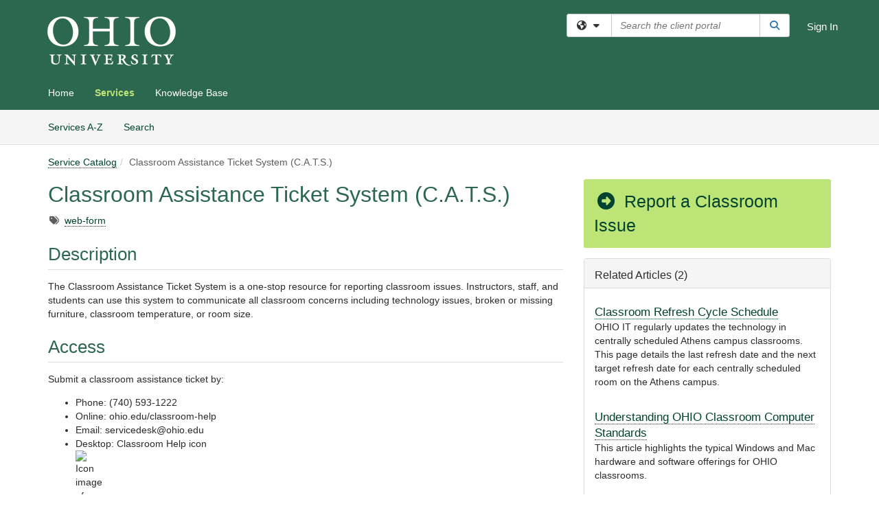

--- FILE ---
content_type: text/html; charset=utf-8
request_url: https://help.ohio.edu/TDClient/30/Portal/Requests/ServiceDet?ID=218
body_size: 23703
content:

<!DOCTYPE html>

<html lang="en" xmlns="http://www.w3.org/1999/xhtml">
<head><meta name="viewport" content="width=device-width, initial-scale=1.0" /><!-- Google Tag Manager -->
<script>(function(w,d,s,l,i){w[l]=w[l]||[];w[l].push({'gtm.start':
new Date().getTime(),event:'gtm.js'});var f=d.getElementsByTagName(s)[0],
j=d.createElement(s),dl=l!='dataLayer'?'&l='+l:'';j.async=true;j.src=
'https://www.googletagmanager.com/gtm.js?id='+i+dl;f.parentNode.insertBefore(j,f);
})(window,document,'script','dataLayer','GTM-WR9V5K73');</script>
<!-- End Google Tag Manager --><script>
  window.TdxGtmContext = {"User":{"Id":0,"UID":"00000000-0000-0000-0000-000000000000","UserName":"","FullName":"Public User","AlertEmail":"publicuser@noreply.com","Role":"Experience User","HasTDNext":false,"StandardApplicationNames":null,"TicketApplicationNames":[],"AssetApplicationNames":[],"ClientPortalApplicationNames":[],"Type":"Technician","Analytics":{"Title":null,"Organization":null}},"Partition":{"Id":72,"Name":"Ohio University Production"},"BillableEntity":{"Id":2,"Name":"Ohio University","SalesForceIdentifier":"0013600000EM4hsAAD","GWMIID":"6962a2ef-dd4c-4a50-8330-ab68d4f2ca9a"},"Environment":{"ShortName":"PRD"}};
</script><script src="/TDPortal/Content/Scripts/jquery/2.2.4/jquery.min.js?v=20260120201726"></script><script src="/TDPortal/Content/Scripts/jquery-migrate/1.4.1/jquery-migrate.min.js?v=20260120201726"></script><script src="/TDPortal/Content/Scripts/jquery-ui/1.13.2/jquery-ui-1.13.2.custom.timepicker.min.js?v=20260120202054"></script><link href="/TDPortal/Content/Styles/jquery-ui/1.13.2/jquery-ui.compiled.min.css?v=20260120202056" rel="stylesheet" type="text/css"  /><link href="/TDPortal/Content/bootstrap/3.4.1/dist/css/bootstrap.min.css?v=20260120201726" rel="stylesheet" type="text/css" id="lnkBootstrapCSS" /><script src="/TDPortal/Content/bootstrap/3.4.1/dist/js/bootstrap.min.js?v=20260120201726"></script><link href="/TDPortal/Content/FontAwesome/css/fontawesome.min.css?v=20260120201724" rel="stylesheet" type="text/css" id="lnkFontAwesome" /><link href="/TDPortal/Content/FontAwesome/css/solid.css?v=20260120201724" rel="stylesheet" type="text/css"  /><link href="/TDPortal/Content/FontAwesome/css/regular.css?v=20260120201724" rel="stylesheet" type="text/css"  /><link href="/TDPortal/Content/FontAwesome/css/brands.css?v=20260120201724" rel="stylesheet" type="text/css"  /><link href="/TDPortal/Content/FontAwesome/css/v4-shims.css?v=20260120201724" rel="stylesheet" type="text/css"  /><link href="/TDClient/Styles/bootstrap_custom.min.css?v=20260120202054" rel="stylesheet" type="text/css"  /><link href="/TDClient/Styles/TDStyles.min.css?v=20260120202056" rel="stylesheet" type="text/css"  /><link href="https://help.ohio.edu/TDPortal/BE/Style/2/TDClient/30?v=20241105204210" rel="stylesheet" type="text/css" /><script src="/TDPortal/Content/Scripts/tdx/dist/TDJSFramework.compiled.min.js?v=20260120202054"></script><script src="/TDPortal/Content/Scripts/tdx/dist/modalFocusTrap.min.js?v=20260120202052"></script><script src="/TDPortal/Content/Scripts/underscore/1.12.1/underscore-min.js?v=20260120201726"></script>
<script src="/TDClient/Scripts/clientOS.min.js?v=20260120202046"></script>
<script src="/TDClient/Scripts/collapseMe.min.js?v=20260120202046"></script>
<script src="/TDClient/Scripts/tdsearchfilter.min.js?v=20260120202046"></script>
<script src="/TDClient/Scripts/SiteSearch.min.js?v=20260120202046"></script>
<script src="/TDPortal/Content/Scripts/tdx/dist/elasticsearchAutocomplete.min.js?v=20260120202052"></script>
<link id="ctl00_ctl00_lnkFavicon" rel="icon" href="https://help.ohio.edu/TDPortal/BE/Icon/2/30?v=20241105204210" />

    
    <script async src="//www.googletagmanager.com/gtag/js?id=G-JR43SKW92E"></script>
    <script>

      $(function () {

        window.dataLayer = window.dataLayer || [];
        function gtag() { dataLayer.push(arguments); }
        gtag('js', new Date());
        // Be sure to set the proper cookie domain to the customer's full subdomain when sending the pageview hit.
        gtag('config', 'G-JR43SKW92E', { 'cookie_domain': 'help.ohio.edu' });

        });

    </script>

  

  <script>

      $(function () {
        var masterUi = MasterUI({
          isPostback: false,
          baseUrl: '/TDClient/',
          isTdGoogleAnalyticsEnabled: true,
          isAuthenticated: false
          });

        $('#collapseMe').collapseMe({
          toggleVisibilitySelector: '.navbar-toggle'
        });

        TeamDynamix.addRequiredFieldHelp();
      });

      // The sub-nav menu uses padding-top to position itself below the header bar and main navigation sections. When the
      // window is resized, there is a chance that the content of these header or nav sections wraps, causing the height
      // to change, potentially covering the sub-nav menu, which is obviously a big usability problem. This function
      // listens for when the window size or orientation is changing (and also when the window first loads), and adjusts
      // the padding so that the sub-nav menu appears in the correct location.
      $(window).bind('load ready resize orientationchange', function () {
        var headerHeight = $('#divMstrHeader').height();
        $('#navShim').css({
          "padding-top": headerHeight
        });

        $('#content').css({
          "padding-top": headerHeight,
          "margin-top": headerHeight * -1
        });
      });
  </script>

  
  

  

  <script src="/TDPortal/Content/select2/v3/select2.min.js?v=20260120203406"></script><link href="/TDPortal/Content/select2/v3/select2.compiled.min.css?v=20260120203406" rel="stylesheet" type="text/css" id="lnkSelect2" />
  <script src="/TDClient/Scripts/Share.min.js?v=20260120201722"></script>
<script src="/TDClient/Scripts/attachmentHandler.min.js?v=20260120202054"></script>


  <script>

    function ToggleFavorite() {
      __doPostBack('ctl00$ctl00$cpContent$cpContent$btnToggleFavorite', '');
    }

    function shareService() {
      if ($('#ctl00_ctl00_cpContent_cpContent_shareRecipients').val().trim() === "") {
        alert('You must first enter a valid email.');
        $('#btnShare').progressButton('reset');
      }
      else {
        __doPostBack('ctl00$ctl00$cpContent$cpContent$btnSendShare', '');
      }
    }

    function closeShareModal() {
      $('#divShareModal').modal('hide');
      $('#btnShare').progressButton('reset');
    }

    function showHideCommentInput(show) {
      var commentEditor = CKEDITOR.instances['ctl00_ctl00_cpContent_cpContent_txtComments_txtEditor_txtBody'];

      if (show) {
        $('#ctl00_ctl00_cpContent_cpContent_btnSaveComment').progressButton().progressButton('reset');
        $('#divComment').show();
        commentEditor.focus();
        $("#luFeedCommentNotification").select2("val", null, true);
        $('#btnComment').hide();
      } else {
        $('#divComment').hide();
        commentEditor.setData('');
        $("#luFeedCommentNotification").select2("val", null, true);
        $('#btnComment').show();
      }
    }

    $(function () {

      var attachmentHandler = new TeamDynamix.AttachmentHandler({
        containerSelector: '.js-service-attachments',
        resultLabelSelector: '#ctl00_ctl00_cpContent_cpContent_lblResults_lblResults-label',
        baseControllerUrl: '/TDClient/30/Portal/Shared/Attachments',
        antiForgeryToken: 'LoqWx1d2TN4GzHIAEbDeaYCnjh-U5ffSSarlZ5RpNlwyVV8Bj3tTVsXzbrQtMRFOOs9oCBigSbWcgWsUXjIiRgIyHc41:nWI-QGFIkPEV9NQdVfC2G7jZe4fEb-Ggv4hWVTtGZuxwq3NJaYZ707OqwHgNU6WgSC_EhFH0we9uvcZvXC0MrYADDOw1',
        itemId: 218,
        componentId: 47,
        feedId: 'serviceFeed'
      });

      $('#btnShare').on('click', function () {
        shareService();
      });

      // Don't try and update the table styles if the user wanted to opt out.
      $('#ctl00_ctl00_cpContent_cpContent_divDescription table:not(.SkipTableFixup)').each(function (table) {
        var padding = $(this).attr('cellpadding');
        var spacing = $(this).attr('cellspacing');

        $(this).css("border-collapse", "separate");

        if (spacing) {
          $(this).css("border-spacing", spacing + "px");
        }

        $(this).find('td').each(function (cell) { $(this).css('padding', padding + 'px') });
      });

      

    });

    

  </script>



<meta property="og:title" content="Classroom Assistance Ticket System (C.A.T.S.)" />
<meta property="og:type" content="article" />
<meta property="og:url" content="https://help.ohio.edu/TDClient/30/Portal/Requests/ServiceDet?ID=218" />
<meta property="og:image" content="https://help.ohio.edu/TDPortal/BE/Logo/2/30" />
<meta property="og:description" content="Service for creating classroom support tickets" />
  <meta property="og:site_name" content="Ohio University - Services" />
    <meta property="article:tag" content="web-form" /><title>
	Service - Classroom Assistance Ticket...
</title></head>
<body>
<!-- Google Tag Manager (noscript) -->
<noscript><iframe src="https://www.googletagmanager.com/ns.html?id=GTM-WR9V5K73"
height="0" width="0" style="display:none;visibility:hidden"></iframe></noscript>
<!-- End Google Tag Manager (noscript) -->
<form method="post" action="/TDClient/30/Portal/Requests/ServiceDet?ID=218" onsubmit="javascript:return WebForm_OnSubmit();" id="aspnetForm">
<div class="aspNetHidden">
<input type="hidden" name="__EVENTTARGET" id="__EVENTTARGET" value="" />
<input type="hidden" name="__EVENTARGUMENT" id="__EVENTARGUMENT" value="" />
<input type="hidden" name="__VIEWSTATE" id="__VIEWSTATE" value="WJ7aML9a1b0b5y8CMPG4oztozBAftUJatAblAW1Wd95oZN4N3OJr1geepXZfVeF+Mib2+mpNI70bKhDCG76E1yutY1eusB8cdcIQKvAPcq0X5QAvXnbThmpF0eBhxI1J8J2o7OslNbdeT/Q9pCDXFqMcDIRbfD2hhkV5w1FZsv6v3XYvJE2NeP0LHi3xASP4YIfg/rsH9DYwoWAzxWPqQScy1s9DLXiWFXnhCUQdKNBYbIEwP8ZC+44MA+/I0hm2tDaA2xcKD9FjVeGkP/Ylyrr9K1Y9YP256VN7lTzTob515yGZ96U8f/[base64]/yM5FuqR0QXBdjRp2QlGJeVMNjs7/PIqtiRxkz6H6aPGbCumSzRwff2hMEzjKZ5QniToesJXBXbBJw8PKdPT72XqTp4OG361R+NYNno8dpOK6F/li00D2hCDzho4nnAqmh4PpXSJKLgoRxDoBm9vEpi5l5HYo+ZPkPVH6t/Y5J3B7jV8PUjprZMUF0jntbt9XluG4+yYA1tYT/WAUvx1iNw7WCtuVO5Hg0FFEMn+YAOb0FoUW/Ca0oXfQmh7U7o8r46V95xFuIyMDlb02DPxfByWICWVWgTrsNUV4fvVhp0gnOZoA3XjWVNeo1FFofrZo9twDYrYXbcVKAWQAJ3ZFmnE0pMAsnICMvSNEJETQFaP60uhED6kHMzEDnheeTEmprX30Px5KZ/navimp/8oq1xZ/myQNuppjJtIWf3yw4FBAzBTF/+7JwY7cuTEIsT1ejZUgN5qihQaKDoD7jXkBap1i2Qd89kv8B/+BxaGlzDL0VcSO4Cg+ft0i45g4vgJHAdqLVHFjKij857XgWaZaRo8jwGa4phWnQIqCIOOBWZytADW/kJpkutEXEXm8CDTRRpAb8ef+Fw3R7aX9HKXZ2UIYQ8p9qBYAlZnnWnqf4Xg8IAWvFsxi8WvXfhxENs8CZsa3fSUPQK1AZAHogSb8jDLueWqc9jgx74B7Jhf3cezIElVx2jqkdz7z0sOS1mOvOQnS0B6jhVJ8xcAeKAc3Cose3kdI6XHq23X2rfQyCf/9C/8c/hg7nyUHVd53S74fnDykHjweForvkcuCqmXWSag6PxDTCTu4VAr91LCaDMnsViEC2KrHkaohICzo5RWyN3y/spSEDczrWu/2tzq473VFAgoyrsgi51VUa3f2utgSIIZO/ih/ouPxjjhckBi2RkbmhVedqgw/Itcp4HCeknZTzlo3mdc2wqD1nznnFSX69rJtrFcBeqs12hIG2T3eGoNwS+hkV9uJX7ap21A92Czct57pg1NrTBqa8oh9JZl+KiucxoHC6RaR95j11gTJv66YefXIdIjX7+Rj2RPeQWH38uxLF5r4bC8qZSUHNqMKuG+QxD8X+O66h27/yekt2HqDDGb6oib3cf0cUtUKppWPhxM40nGAEI7A04lxXXKh3B7moxP9RbB16KuvzIwUmHmL37uOF7d7SdSVoAFfdNDtJgU6BQKnJeTsxO3kYr/8g48TkMD9MGvSMd01CZtgn4qIwmF7xue7rMyISC6179zQM/XXo/[base64]/VzSL7mH7vahdziAFmxTS3NWW9Vx2pRbKLo4v1RTGUzSt3sS7rHKQrGgcLa1bGzBqJiYKAy7UCu5f/2o2RRtytkwIeLXWMvdhF0BaGQqEJyfGt6LL1mhOobcVUzE1QY2SowPI+xmYcDVq1uUyVaRe0flkjyYJt6vYNIiKwsvTEF/lL9rvE4Ezl4GqGP1rBWzH0oUfMcfWCyLd3/vP2qMNae39yiah/uZ/dt7TJ2tK6v31Mu/xJI7f1ARII8qH+llhFwxYDt3+gcGP/a/z9093+EM2mzKOwcgCApSWubWcp7zOx9bUEJJ/+jiXCpjDyTgljrLrvQ/CLR+wyY3FysXtCJbbk3ByMtO6HTV0ovVDdLZIsADvuqv14qNVuUg1f4WwZYXLl4AQbTXrkpdnMR1KzGCKe539KXDRy/Tj0Anwi8TXt6d0fTHNf2i345O0Aafml51WuKRozfu16n8ms4axa4+Mzbe6mB7IArQFkYHb0c9q+dnSGNGas88PFlPujS4DlInWL3Mp7ojMNNhHEkdKT+emcv2bpCoglHy9pbasDmDLpBHWu2he4rKtATr4Mum/[base64]/nT1BauJLP6sewiiPwN9FThdFiw3W/yj4Ykn2ljabOLwaaEU4qDVjUsp4A0KXI3Z70hx/Z/7c3hx1Evi7hrWUnnWIcXrDYnKhyH5wEWjeR6jz9EJuRY+tvp07gRJQltFSus/EjyrLMy2z0h3jaieXBOFm22cOknONpPNtJhxm+AfElNJs9sJ0njk739biRFY7FzVnJV9L1fqCZGckSRI1ogu4Y+7sfyTJwziszSQu2gRkxVL0hOkYL5OPAcAJdZ/qy4M0EOjzlviSJfcxs4AjqdhGC6y52yd/s1jAkEZO0b8ht48DtCgwBhWOg8Cbma87sfeZlI6Y3SDe/0sBP/LhRfGzYlgIwanrGeuO7ZERMN3KllASrFnY95ROrr9lvWgppKtd2NFKIEapjdCgA/HWiWU4zhI9+fM1VKb2cU1pT7c82yj905c2vtq6Dj50n9oamIzAE1dW8XtWp2qAXOdL3DATlZ9x5o/bAXJN57TqZU+m/oXoPdKRwws7qxsoWJsstcK0nJ0UCKZOx72siGzmhT5o/Lt029qHXLScHAV8Z5rN00SiTmF0+DWJ8AtikucMGiaG2tRCEwv8ldqchyNzdhFDcRPRVuV5eeJQI9sYm9mHEwwqlPXMWqjEnssKze84YVr8TUkufE5haWHL10+jB9KgP8QlpAfjCcG1x/iplYVQILSR7BEYq4izLc5lIlP7ggOojVQqVAOCZH/JcLKggGv+49V5fEmFx0A/t3eLW/[base64]/LY/WD9P5BhUrlJ6Q5iYhFc9pRqlszbHU477N49LzpVEecy1jUv0ohPDb8ZKPH+SPT6Iud1mazUAd603DYRNsu5SsF5ulSWcZMF1ueGtRD7IOziozS8fjqb7sWQlYZvwSGBHPXsqNr3caF9BSXdJyDaJVt8QummFm0kwBBzDRfz119t5nu8rQqoE/SZgFs0uPl0jFpk+XzdZxL2oVYQ9mO3WiFpKkKN6brEf9GAuEOLZVfAkBsBti7rqdJfqJd/N5D/dvWaAgX8QiyRh3qSrp4OMVm7nVsE78Ej4wncLHAiFWYrBOydAplNYSRxHs2oP2YD8+tCLvwsqCmRBR+viit8ShQMm80MQCir1PuAu1aJ7z0SE/xSTfr+/gdEyAL8hAF5KTkPfuDD98q721IJR4kT4z3qj3/un51CJNVoDeCu1SkW2WEZwDG3gCTdtI3/jwGDPiTiBBSq4/H3BBhhUEfxchvJ5PavKKe+WTfVFVfzT35cWbFrIADIv6qXpo+4PLgr7dqG0qcPFXC8u1PbQ8AicT758YrWsar+GFNaGLqtDI43N1/TSDMCp8e+5U7n+eklRM8ByvF7sdDdjhNCrFY0gn9L0xS7G3WB+8bm8+xW/[base64]/X2fVprmOLBTcuLaOSL10jSRdEDht4nSPTbyZlcO/al8o8EQe6CQcciSyDkR+utcsIzuKBWmpR4Y/LYMK5AaX/+lHvL8wL4xiD38OvFEXJLEdz6qBQXIO0I1nZVRfx1uBXqNOx64QiSg+JYocJbidzrV9a8WBvFf0jhxYRQJZ+/XAZCQ+GQINivYoAAotYAsFtR/hMeF/RAvi/[base64]/xr+q0LBiJYRgUpaMxgDntPWL+azpv+a+IrD5Y0YagJkgeBfsccqXRRZ5qgY0phHqhNUzWbh4vldBy3sLlcMHYpDXk0yxVRlapyZtdW9IbQyvguDtC0vYlA26uey7WEskoKSDWBBMaod/L5IkxcsO51PawVM48mimj/7w/nWNIguMEuhzC1o/TrqkTKamaV00OGPB6InDFfb4jVVMZQEf8IxE/WrberfoOfn/KXpH5RgIqltKFQU00yMPfz+IoRVk7kE9CCc77GsKz0q/V1CcMfcxP0xH6llRarxUqN3RxcYabq+SA4cgfEnJGOQzJSmnb6vwN5mDHEkR4glVzJSyXu0sIpcaILCMMQDh0502s/aCFseuR+ZSK2NTh6RR01TBAgqiny5V1mJl0zl4knLWQI9qP9BYDghuVSKVmhuZUWV8NL8ltc4tXouXHzsJWjBB30WIfAxUwP2/ej6pwf3H2BF5fGqn+Qi5A1UUQOZYUrELiZdQJpWjpGS2lCvf/[base64]/EHHAiT2o6XnFaWeQ/[base64]/+tWd4904sUXBiI9kw/ou66WfkbKrZMOxBslASCGmBx5TtX07GMHLf3JSDEYHy7B179tx+e3exq8FGvR/t11hIR64Bx+YCh9/BtPAl53xSvF5mqgVO/m9WyqV4OumXJJ5xVz06D/[base64]/QIXvYrTLGyKHIhRkqn3/F6jeHyi2o9sfYqoa6BcrkPmNbj0PV40QT61BP1X9xmuTF6ECrwLrmWyMjaKVuGURTufQzlIfLIZxjxZFfRm1hm88g833u48GXh/4Yqv7tSuU5ETeqq5iXrjjp6HRtDY8fJhzfq51qXE2thYCnKnGOO2EUl+ip/StITvCcvQPSQFg/suE8bHH0gPRoloQpNB2lQdd87DX8bDeyWSVZ8+MHqtjNtF2UhlbsM6VtvzRjnd1hZwAaWSxKeE7b9mnG7FuEDKqlBxiioyZeME6USbhvpugDa/M4aGWdqNbQEx6j6XgqnjOSDpa8e2XY6vIjgRaMZM1i+AHh0AJ/z7xldA7ZCVdQf4hF8ieKqdLEupg+NNsjCbw7OgBNfVHoc64g5QeWV1rt1Hj8wtHZdydfB/AGde4dQTFB9pvSYoGJPBjtobPMIMrnjQQ42ACtDYQr0SyzePO6ZNnFDj2ZbO10XvUf0HUH9JcsO/anPeJWsmEv8r14A5YnwdBOA51tvydPfg5gCc6bCNzLJF3vcvYzZrE6Gmy9UZ3xXF+HzLuO6L78MsFGIyxPYIo2Wo0iJ6NncqxYH+HVAyWE1KafVEsGhOkCLcrdXwtlAFmlF5w2/LKXfn5MpHjgfHmKpaAD0V2eQ==" />
</div>

<script type="text/javascript">
//<![CDATA[
var theForm = document.forms['aspnetForm'];
if (!theForm) {
    theForm = document.aspnetForm;
}
function __doPostBack(eventTarget, eventArgument) {
    if (!theForm.onsubmit || (theForm.onsubmit() != false)) {
        theForm.__EVENTTARGET.value = eventTarget;
        theForm.__EVENTARGUMENT.value = eventArgument;
        theForm.submit();
    }
}
//]]>
</script>


<script src="/TDClient/WebResource.axd?d=pynGkmcFUV13He1Qd6_TZMSMQxVWLi4fik2rw1_u_hZsCNzwv5c621ov6_ZX_wzTt5vh-g2&amp;t=638901392248157332" type="text/javascript"></script>


<script src="/TDClient/ScriptResource.axd?d=nv7asgRUU0tRmHNR2D6t1NXOAgTb3J37FC1L2PfbYYFmSPm-ANa7n6FP0x7BAsbHeL4jfY3ptd1q7zKKVI7DbuXZcwEoKOwj9WxCI1VrQlbWE1Trg1t1GmJDN43kQMJsB7X8tw2&amp;t=ffffffff93d1c106" type="text/javascript"></script>
<script src="/TDClient/ScriptResource.axd?d=NJmAwtEo3Ipnlaxl6CMhvmVxW3-Ljsg_2Hna32smxrg-6ogyYAN3UTPsJQ8m1uwzn_kuf2Wpne6NSFmYui3h0wCQhJN3ZUiLTNkvhiIgZpq74-lKmofUPQGJ8own8RI2_mwAcmvlSj2WBnqwm5Wj4cyNvv81&amp;t=5c0e0825" type="text/javascript"></script>
<script src="/TDClient/ScriptResource.axd?d=dwY9oWetJoJoVpgL6Zq8OLdGoo5BVWQ_Eo60QZTEhEcHeiVfwgY9tLCgzdZ5TRwvrwYEnOvujbNccOVLUfWtUg4HivSIsewg6JABxkBGEqVVV64eiRyCAsPDqh6tUioISUQKB74sWMO4Er2mHrWEIWs_sBM1&amp;t=5c0e0825" type="text/javascript"></script>
<script src="/TDClient/WebResource.axd?d=xtfVMqdF1exC2MBVkOJwMveStDR5kg3dbZWgIXMXZmB1xXom6CcIrWFgHa7jsp4qJuFW2L5XShudyzlBsIO3JhCfiU5HmL2BDz__mCv9dznmBlEMS7LvcYg6wTdPTrAXIXI2CvtjwlnpZd-j4Zpsx2wG_uA1&amp;t=639045194120000000" type="text/javascript"></script>
<script src="/TDClient/WebResource.axd?d=sp7vCoAo-SSYfpsQ1sYBBeEDnwCGxDYEwZCM0ler88yoVZIPDXMk1C3XF2L2L0xrbB8Rvhli51TswRlmPIOCZgaY58lKhPr-Pv1jTFJ1oUAu7x6RDtNFZUxbtxs3KYQGLK6FpPD5bKuB0e0NmS9HkAqRVks1&amp;t=639045194120000000" type="text/javascript"></script>
<script src="/TDClient/WebResource.axd?d=icMURy63hv40LPPfq4rTvmm-RfB_YkC6rEEF_2QOO68q3TseXYNBetRKKgBXJ8mn2e8UIgCPiV23HaQUZbjySMHqSgmYZgLcYltBqwD2_EK8aQ08zBuqc3ZBVZITQrbtn6w46dRxFLibMIQg0Aho73rn8Rpxrzg5YMG_JR0UOrUR0wlZ0&amp;t=639045194120000000" type="text/javascript"></script>
<script src="/TDClient/WebResource.axd?d=1HpFfNpwNihNfEP1lyJHvdPVqbv8KRoFH4-_ZORUgPOP-bqmmtIJRvFQc7828Vf59O_-fdBXcnwdv-hYp5RptPuHmMR0kGQM0_3rS4Z7sKfC7jy9Cc_8fyfcUWa8psszacEQlAXHPXmNwyRymbGSywEmhrE1&amp;t=639045194120000000" type="text/javascript"></script>
<script type="text/javascript">
//<![CDATA[
function WebForm_OnSubmit() {
CKEditor_TextBoxEncode('ctl00_ctl00_cpContent_cpContent_shareBody_txtBody', 0); if (typeof(ValidatorOnSubmit) == "function" && ValidatorOnSubmit() == false) return false;
return true;
}
//]]>
</script>

<div class="aspNetHidden">

	<input type="hidden" name="__VIEWSTATEGENERATOR" id="__VIEWSTATEGENERATOR" value="E24F3D79" />
	<input type="hidden" name="__EVENTVALIDATION" id="__EVENTVALIDATION" value="RBwPBZ7eswjcWnmD9ri5FfXCYegoDttvlI+ldRdvlrIm+7xbcZn6S1NNhrfu1pDqVL7xbyZYLUikVQKQK1rWQSeCRiopUwNOlAAzWxm7pV+XuI3ArJrlyuRE07GSXY4s5LLy+gJ6fMCdF2EQfhZfGSeew3ukgS5AwbaUidvyF7tYjYv6" />
</div>
<script type="text/javascript">
//<![CDATA[
Sys.WebForms.PageRequestManager._initialize('ctl00$ctl00$smMain', 'aspnetForm', ['tctl00$ctl00$cpContent$cpContent$UpdatePanel2','','tctl00$ctl00$cpContent$cpContent$upShare','','tctl00$ctl00$cpContent$cpContent$lblResults$ctl00',''], ['ctl00$ctl00$cpContent$cpContent$btnToggleFavorite','','ctl00$ctl00$cpContent$cpContent$btnSendShare',''], [], 90, 'ctl00$ctl00');
//]]>
</script>

<div id="ctl00_ctl00_upMain" style="display:none;">
	
    <div id="ctl00_ctl00_pbMain" class="progress-box-container"><div class="progress-box-body"><div class="well shadow"><h2 class="h4 gutter-top-none">Updating...</h2><div class="progress" style="margin-bottom: 0;"><div class="progress-bar progress-bar-striped active" role="progressbar" aria-valuemin="0" aria-valuemax="100" style="width: 100%"></div></div></div></div></div>
  
</div>

<header id="ctl00_ctl00_navHeader" role="banner">

  <div id="divMstrHeader" class="master-header NoPrint" style="background-color: #fff;">

  

  <div class="logo-header-full hidden-xs">

    
    <div class="pull-left">
      <a href="#mainContent" class="sr-only sr-only-focusable">Skip to main content</a>
    </div>


    <div id="ctl00_ctl00_divPageHeader" class="container logo-header clearfix" style="padding: 5px;">

      <div id="divLogo" class="pull-left logo-container">

        <a href="https://www.ohio.edu/"
           target="_blank">
          <img src="/TDPortal/BE/Logo/2/30" alt="Ohio University Home Page" class="js-logo img-responsive" />
          <span class="sr-only">(opens in a new tab)</span>
        </a>

      </div>

      <div class="master-header-right pull-right padding-top padding-bottom">

        

          <div class="pull-left topLevelSearch input-group">
            <div id="SiteSearch-44a0be66a06a4a27a6d6d34fec3755f5" class="gutter-bottom input-group site-search" style="max-width: 400px;">
  <div id="SiteSearch-dropdown-44a0be66a06a4a27a6d6d34fec3755f5" class="input-group-btn">
    <button type="button" id="SiteSearch-filter-44a0be66a06a4a27a6d6d34fec3755f5" class="btn btn-default dropdown-toggle" data-toggle="dropdown"
            aria-haspopup="true" aria-expanded="false" title="Filter your search by category" data-component="all">
      <span class="fa-solid fa-solid fa-earth-americas"></span><span class="fa-solid fa-fw fa-nopad fa-caret-down" aria-hidden="true"></span>
      <span class="sr-only">
        Filter your search by category. Current category:
        <span class="js-current-component">All</span>
      </span>
    </button>
    <ul tabindex="-1" aria-label="Filter your search by category" role="menu" class="dropdown-menu" >
      <li>
        <a role="menuitem" href="javascript:void(0);" data-component-text="All" data-component="all" data-component-icon="fa-solid fa-earth-americas" title="Search all areas">
          <span class="fa-solid fa-fw fa-nopad fa-earth-americas" aria-hidden="true"></span>
          All
        </a>
      </li>

      <li aria-hidden="true" class="divider"></li>

        <li role="presentation">
          <a role="menuitem" href="javascript:void(0);" data-component-text="Knowledge Base" data-component="kb" data-component-icon="fa-lightbulb" title="Search Knowledge Base">
            <span class="fa-regular fa-fw fa-nopad fa-lightbulb" aria-hidden="true"></span>
            Knowledge Base
          </a>
        </li>

        <li role="presentation">
          <a role="menuitem" href="javascript:void(0);" data-component-text="Service Catalog" data-component="sc" data-component-icon="fa-compass" title="Search Service Catalog">
            <span class="fa-solid fa-fw fa-nopad fa-compass" aria-hidden="true"></span>
            Service Catalog
          </a>
        </li>

    </ul>
  </div>

  <label class="sr-only" for="SiteSearch-text-44a0be66a06a4a27a6d6d34fec3755f5">Search the client portal</label>

  <input id="SiteSearch-text-44a0be66a06a4a27a6d6d34fec3755f5" type="text" class="form-control" autocomplete="off" placeholder="Search the client portal" title="To search for items with a specific tag, enter the # symbol followed by the name of the tag.
To search for items using exact match, place double quotes around your text." />

  <span class="input-group-btn">
    <button id="SiteSearch-button-44a0be66a06a4a27a6d6d34fec3755f5" class="btn btn-default" type="button" title="Search">
      <span class="fa-solid fa-fw fa-nopad fa-search blue" aria-hidden="true"></span>
      <span class="sr-only">Search</span>
    </button>
  </span>
</div>

<script>
  $(function() {
    var siteSearch = new TeamDynamix.SiteSearch({
      searchUrl: "/TDClient/30/Portal/Shared/Search",
      autocompleteSearchUrl: '/TDClient/30/Portal/Shared/AutocompleteSearch',
      autocompleteResultsPosition: 'fixed',
      autocompleteResultsZIndex: 1000,
      searchTextBoxSelector: '#SiteSearch-text-44a0be66a06a4a27a6d6d34fec3755f5',
      searchComponentFilterButtonSelector: '#SiteSearch-filter-44a0be66a06a4a27a6d6d34fec3755f5',
      searchButtonSelector: '#SiteSearch-button-44a0be66a06a4a27a6d6d34fec3755f5',
      searchFilterDropdownSelector: '#SiteSearch-dropdown-44a0be66a06a4a27a6d6d34fec3755f5',
      showKnowledgeBaseOption: true,
      showServicesOption: true,
      showForumsOption: false,
      autoFocusSearch: false
    });
  });
</script>
          </div>

        
          <div title="Sign In" class="pull-right gutter-top-sm">
            <a href="/TDClient/30/Portal/Login.aspx?ReturnUrl=%2fTDClient%2f30%2fPortal%2fRequests%2fServiceDet%3fID%3d218">
              Sign In
            </a>
          </div>
        
      </div>

    </div>

  </div>

  <nav id="ctl00_ctl00_mainNav" class="navbar navbar-default themed tdbar" aria-label="Primary">
    <div id="navContainer" class="container">

      <div class="navbar-header">
        <button type="button" class="pull-left navbar-toggle collapsed themed tdbar-button-anchored tdbar-toggle gutter-left" data-toggle="collapse" data-target=".navbar-collapse">
          <span class="tdbar-button-anchored icon-bar"></span>
          <span class="tdbar-button-anchored icon-bar"></span>
          <span class="tdbar-button-anchored icon-bar"></span>
          <span class="sr-only">Show Applications Menu</span>
        </button>
        <a class="navbar-brand hidden-sm hidden-md hidden-lg themed tdbar-button-anchored truncate-be" href="#">

          Client Portal
        </a>
      </div>

      <div id="td-navbar-collapse" class="collapse navbar-collapse">

        <ul class="nav navbar-nav nav-collapsing" id="collapseMe">

          
            <li class="themed tdbar-button-anchored hidden-sm hidden-md hidden-lg">
              <a href="/TDClient/30/Portal/Login.aspx?ReturnUrl=%2fTDClient%2f30%2fPortal%2fRequests%2fServiceDet%3fID%3d218">Sign In</a>
            </li>
          
            <li id="divSearch" class="themed tdbar-button-anchored hidden-sm hidden-md hidden-lg">
              <a href="/TDClient/30/Portal/Shared/Search" title="search">Search</a>
            </li>
          
              <li id="divDesktop8eddde4f-fb2c-44a5-bb26-6866b2450167" class="themed tdbar-button-anchored">
                <a href="/TDClient/30/Portal/Home/">Home</a>
              </li>
            

          
            <li id="divTDRequests" class="themed tdbar-button-anchored sr-focusable">
              <a href="/TDClient/30/Portal/Requests/ServiceCatalog">Services</a>
            </li>
          
            <li id="divTDKnowledgeBase" class="themed tdbar-button-anchored sr-focusable">
              <a href="/TDClient/30/Portal/KB/">Knowledge Base</a>
            </li>
          

          <li class="themed tdbar-button-anchored hidden-xs more-items-button" id="moreMenu">
            <a data-toggle="dropdown" title="More Applications" href="javascript:;">
              <span class="sr-only">More Applications</span>
              <span class="fa-solid fa-ellipsis-h" aria-hidden="true"></span>
            </a>
            <ul class="dropdown-menu dropdown-menu-right themed tdbar" id="collapsed"></ul>
          </li>

        </ul>
      </div>

    </div>

  </nav>

  </div>

  </header>



<div id="navShim" class="hidden-xs hidden-sm"></div>
<main role="main">
  <div id="content">
    <div id="mainContent" tabindex="-1"></div>
    

  
    <nav id="divTabHeader" class="tdbar-sub NoPrint hidden-xs navbar-subnav" aria-label="Services">
      <a href="#servicesContent" class="sr-only sr-only-focusable">Skip to Services content</a>
      <div class="container clearfix">
        <ul class="nav navbar-nav js-submenu" id="servicesSubMenu" style="margin-left: -15px;">

          
          <li>
            <a href="/TDClient/30/Portal/Services/ServicesAtoZ">Services A-Z</a>
          </li>
          
          <li>
            <a href="/TDClient/30/Portal/Requests/ServiceCatalogSearch">Search <span class="sr-only">Services</span></a>
          </li>

        </ul>
      </div>
    </nav>

  

  <div class="container gutter-top">
    <div id="servicesContent" tabindex="-1" style="outline:none;">
      

<span id="ctl00_ctl00_cpContent_cpContent_lblResults_ctl00" aria-live="polite" aria-atomic="true"><span id="ctl00_ctl00_cpContent_cpContent_lblResults_lblResults-label" class="red tdx-error-text"></span></span>
<a id="ctl00_ctl00_cpContent_cpContent_btnSendShare" tabindex="-1" class="hidden" aria-hidden="true" href="javascript:WebForm_DoPostBackWithOptions(new WebForm_PostBackOptions(&quot;ctl00$ctl00$cpContent$cpContent$btnSendShare&quot;, &quot;&quot;, true, &quot;&quot;, &quot;&quot;, false, true))">Blank</a>

<nav aria-label="Breadcrumb">
  <ol class="breadcrumb">
    <li><a href="ServiceCatalog">Service Catalog</a></li><li class="active">Classroom Assistance Ticket System (C.A.T.S.)</li>
  </ol>
</nav>



<div class="row gutter-top">

<div id="divMainContent" class="col-md-8">

  <h1 class="wrap-text">
    Classroom Assistance Ticket System (C.A.T.S.)
  </h1>

  <div id="ctl00_ctl00_cpContent_cpContent_divTags">
    <span class="sr-only">Tags</span>
    <span class="fa-solid fa-tags gray gutter-right-sm" aria-hidden="true" title="Tags"></span>
    
        <a href="/TDClient/30/Portal/Requests/ServiceCatalogSearch?SearchText=%23web-form" id="ctl00_ctl00_cpContent_cpContent_rptTags_ctl00_ctl00_lnkDisplay" title="web-form">web-form</a>

      
  </div>

  

  

  <div id="ctl00_ctl00_cpContent_cpContent_divDescription" class="gutter-top ckeShim"><h2 role="heading"><span>Description</span></h2>

<p>The Classroom Assistance Ticket System is a one-stop resource for reporting classroom issues. Instructors, staff, and students can use this system to communicate all classroom concerns including technology issues, broken or missing furniture, classroom temperature, or room size.</p>

<h2 role="heading"><span>Access</span></h2>

<p>Submit a classroom assistance ticket by:</p>

<ul role="list">
	<li>Phone: (740) 593-1222</li>
	<li>Online:&nbsp;ohio.edu/classroom-help</li>
	<li>Email: servicedesk@ohio.edu</li>
	<li>Desktop: Classroom Help icon&nbsp;<img alt="Icon image of a person wearing a microphone headset with &quot;Help&quot; on a banner" src="https://help.ohio.edu/TDPortal/Images/Viewer?fileName=e301ecb6-1a1d-4047-907d-f03a4357dd77.png&amp;beidInt=2" style="width: 40px; height: 40px"></li>
</ul>

<h2 role="heading"><span>Who can access</span></h2>

<ul role="list">
	<li role="listitem">
	<p>All OHIO instructors, staff, and students can submit a classroom assistant ticket</p>
	</li>
</ul>

<h2 role="heading"><span>Additional resources</span></h2>

<h3 role="heading">Get help</h3>

<ul>
	<li>Visit the Technology Help Center (<a href="https://help.ohio.edu/TDClient/30/Portal/Home/">help.ohio.edu</a>) to get live support, view outages, and browse trainings.</li>
</ul>

<h2 role="heading"><span>Accessibility</span></h2>

<p>Ohio University strives to make its digital resources and services accessible to all visitors, including those with disabilities who may also be using assistive technology. If special steps are necessary in order to improve the accessibility of experiences for end-users, those steps must be taken.&nbsp;<br>
&nbsp;<br>
If you experience a barrier that affects your ability to access OHIO websites, videos, online forums, documents, or other information technology, <a href="https://ohio.qualtrics.com/jfe/form/SV_a2wfyUWMtSUuASh" rel="noreferrer noopener" target="_blank">please let us know</a>.&nbsp;<br>
For further information about OHIO's digital accessibility resources, see:</p>

<ul>
	<li><a href="https://www.ohio.edu/oit/accessibility" rel="noreferrer noopener" target="_blank">Digital Accessibility</a></li>
	<li><a href="https://www.ohio.edu/accessibility" rel="noreferrer noopener" target="_blank">Office for University Accessibility</a></li>
	<li><a href="https://www.ohio.edu/university-college/student-accessibility-services" rel="noreferrer noopener" target="_blank">Student Accessibility Services</a></li>
	<li><a href="https://www.ohio.edu/policy/04-001" rel="noreferrer noopener" target="_blank">Ohio University's IT Accessibility Policy</a></li>
</ul>

<h2 role="heading"><span>Security</span></h2>

<p>The Ohio University <a href="https://www.ohio.edu/oit/security" rel="noreferrer noopener" target="_blank">Information Security Office</a> strives to educate and empower the University community to appropriately manage risks and protect OHIO’s information and systems. This effort is facilitated through policies, standards, and information security risk management program, as well as other tools and guidance that are provided to the University community. This modern approach creates a safe computing environment in which the University community can teach, learn, and conduct research.&nbsp;</p>

<p>For additional information about OHIO’s security resources, see:</p>

<ul>
	<li><a href="https://www.ohio.edu/oit/security/students" rel="noreferrer noopener" target="_blank">Resources for students</a>&nbsp;</li>
	<li><a href="https://www.ohio.edu/oit/security/faculty-staff" rel="noreferrer noopener" target="_blank">Resources for faculty and staff</a>&nbsp;</li>
	<li><a href="https://www.ohio.edu/oit/security/researchers" rel="noreferrer noopener" target="_blank">Resources for researchers</a>&nbsp;</li>
</ul>

<p>Service for creating classroom support tickets&nbsp;</p></div>

  

  &nbsp;

</div>

<div id="divSidebar" class="col-md-4">

  <span id="ctl00_ctl00_cpContent_cpContent_lnkRequest">
    <a class="DetailAction " href="TicketRequests/NewForm?ID=6hTA6BaLfHk_&amp;RequestorType=Service">  <span class="fa-solid fa-circle-right fa-fw" aria-hidden="true"></span>
Report a Classroom Issue</a>
  </span>
  

  <a id="ctl00_ctl00_cpContent_cpContent_btnToggleFavorite" tabindex="-1" class="hidden" aria-hidden="true" href="javascript:WebForm_DoPostBackWithOptions(new WebForm_PostBackOptions(&quot;ctl00$ctl00$cpContent$cpContent$btnToggleFavorite&quot;, &quot;&quot;, true, &quot;&quot;, &quot;&quot;, false, true))">Blank</a>

  <div id="ctl00_ctl00_cpContent_cpContent_divKB" class="panel panel-default gutter-top">

    <div class="panel-heading">
      <h2 class="h3 panel-title">Related Articles (2)</h2>
    </div>

    <div class="panel-body">
      
          <div id="ctl00_ctl00_cpContent_cpContent_rptArticles_ctl00_ctlArticle_divContainer" class="gutter-top-sm gutter-bottom-lg">
  <div class="clearfix">
    <div class="pull-left font-md">
      <a target="_blank" href="https://help.ohio.edu/TDClient/30/Portal/KB/ArticleDet?ID=1060">Classroom Refresh Cycle Schedule</a>
    </div>
  </div>
  <div id="ctl00_ctl00_cpContent_cpContent_rptArticles_ctl00_ctlArticle_divSummary">
    OHIO&#160;IT regularly updates the technology in centrally scheduled Athens campus classrooms. This page details the last refresh date and the next target refresh date for each centrally scheduled room on the Athens campus.
  </div>
  
</div>
        
          <div id="ctl00_ctl00_cpContent_cpContent_rptArticles_ctl01_ctlArticle_divContainer" class="gutter-top-sm gutter-bottom-lg">
  <div class="clearfix">
    <div class="pull-left font-md">
      <a target="_blank" href="https://help.ohio.edu/TDClient/30/Portal/KB/ArticleDet?ID=1439">Understanding OHIO Classroom Computer Standards</a>
    </div>
  </div>
  <div id="ctl00_ctl00_cpContent_cpContent_rptArticles_ctl01_ctlArticle_divSummary">
    This article highlights the typical Windows and Mac hardware and software offerings for OHIO classrooms.
  </div>
  
</div>
        
    </div>

  </div>

  

  <div id="divAttachments" class="js-service-attachments"></div>

</div>

</div>



    </div>
  </div>


  </div>
</main>



<script type="text/javascript">
//<![CDATA[
setNavPosition('TDRequests');window.CKEDITOR_BASEPATH = 'https://help.ohio.edu/TDPortal/Content/ckeditor/';
//]]>
</script>
<script src="https://help.ohio.edu/TDPortal/Content/ckeditor/ckeditor.js?t=C6HH5UF" type="text/javascript"></script>
<script type="text/javascript">
//<![CDATA[
var CKEditor_Controls=[],CKEditor_Init=[];function CKEditor_TextBoxEncode(d,e){var f;if(typeof CKEDITOR=='undefined'||typeof CKEDITOR.instances[d]=='undefined'){f=document.getElementById(d);if(f)f.value=f.value.replace(/</g,'&lt;').replace(/>/g,'&gt;');}else{var g=CKEDITOR.instances[d];if(e&&(typeof Page_BlockSubmit=='undefined'||!Page_BlockSubmit)){g.destroy();f=document.getElementById(d);if(f)f.style.visibility='hidden';}else g.updateElement();}};(function(){if(typeof CKEDITOR!='undefined'){var d=document.getElementById('ctl00_ctl00_cpContent_cpContent_shareBody_txtBody');if(d)d.style.visibility='hidden';}var e=function(){var f=CKEditor_Controls,g=CKEditor_Init,h=window.pageLoad,i=function(){for(var j=f.length;j--;){var k=document.getElementById(f[j]);if(k&&k.value&&(k.value.indexOf('<')==-1||k.value.indexOf('>')==-1))k.value=k.value.replace(/&lt;/g,'<').replace(/&gt;/g,'>').replace(/&amp;/g,'&');}if(typeof CKEDITOR!='undefined')for(var j=0;j<g.length;j++)g[j].call(this);};window.pageLoad=function(j,k){if(k.get_isPartialLoad())setTimeout(i,0);if(h&&typeof h=='function')h.call(this,j,k);};if(typeof Page_ClientValidate=='function'&&typeof CKEDITOR!='undefined')Page_ClientValidate=CKEDITOR.tools.override(Page_ClientValidate,function(j){return function(){for(var k in CKEDITOR.instances){if(document.getElementById(k))CKEDITOR.instances[k].updateElement();}return j.apply(this,arguments);};});setTimeout(i,0);};if(typeof Sys!='undefined'&&typeof Sys.Application!='undefined')Sys.Application.add_load(e);if(window.addEventListener)window.addEventListener('load',e,false);else if(window.attachEvent)window.attachEvent('onload',e);})();CKEditor_Controls.push('ctl00_ctl00_cpContent_cpContent_shareBody_txtBody');
CKEditor_Init.push(function(){if(typeof CKEDITOR.instances['ctl00_ctl00_cpContent_cpContent_shareBody_txtBody']!='undefined' || !document.getElementById('ctl00_ctl00_cpContent_cpContent_shareBody_txtBody')) return;CKEDITOR.replace('ctl00_ctl00_cpContent_cpContent_shareBody_txtBody',{"autoGrow_maxHeight" : 175, "autoGrow_minHeight" : 175, "contentsCss" : ['https://help.ohio.edu/TDPortal/Content/ckeditor/contents.css', '/TDPortal/Content/FontAwesome/css/fontawesome.min.css', '/TDPortal/Content/FontAwesome/css/brands.min.css', '/TDPortal/Content/FontAwesome/css/regular.min.css', '/TDPortal/Content/FontAwesome/css/solid.min.css', '/TDPortal/Content/FontAwesome/css/v4-shims.min.css'], "height" : "175", "htmlEncodeOutput" : true, "image_previewText" : " ", "removePlugins" : "magicline,devtools,templates,elementspath,fontawesome,youtube,uploadimage,simpleimage,remoteimageblocker", "title" : "Message", "toolbar" : "TDSimple"}); });

var Page_ValidationActive = false;
if (typeof(ValidatorOnLoad) == "function") {
    ValidatorOnLoad();
}

function ValidatorOnSubmit() {
    if (Page_ValidationActive) {
        return ValidatorCommonOnSubmit();
    }
    else {
        return true;
    }
}
        Sys.Application.add_init(function() {
    $create(Sys.UI._UpdateProgress, {"associatedUpdatePanelId":null,"displayAfter":500,"dynamicLayout":true}, null, null, $get("ctl00_ctl00_upMain"));
});
//]]>
</script>
</form>


  
  



  <footer role="contentinfo">

    <div class="master-footer">
      <div class="f.container" style="background: url(&quot;https://www.ohio.edu/sites/default/files/ClientPortal/FooterBG.png&quot;) center / cover no-repeat #024230; padding: 60px 0; display: block">
	<div class="container" style="background: #00694E; padding: 20px 45px; margin: auto">
		<div class="row row-no-gutters" style="margin: 0; border: none">
		</div>
		<div class="row">
			<section class="footer-section d-block d-md-flex col-12" style="border-bottom: 1px solid #008664; padding-top: 10px; padding-bottom: 20px; display: flex">
				<a class="footer-logo" style="display: block; width: 130px; min-width: 130px; padding-top: 12px; margin-right: 30px; margin-bottom: 15px" href="https://www.ohio.edu/" title="Ohio University Home Page">
					<img style="opacity: 1" src="https://www.ohio.edu/themes/custom/ohio_theme/images/logo-white.svg" alt="Ohio University">
				</a>
				<ul class="footer-links" style="list-style: none; font-size: 12px; margin-top: 25px; padding-left: 0; margin-bottom: 0; display: block">
					<li style="display: inline-block">
						<a style="color: #FFFFFF; font-family: &quot;Proxima Nova&quot;, sans-serif" href="https://www.ohio.edu/accessibility/notice-under-ada">ADA Compliance</a>
					</li>
					<li style="display: inline-block">
						<a style="color: #FFFFFF; font-family: &quot;Proxima Nova&quot;, sans-serif" href="https://www.ohio.edu/equity-civil-rights">&nbsp;&nbsp;|&nbsp;&nbsp;Title IX Coordinator</a>
					</li>
					<li style="display: inline-block">
						<a style="color: #FFFFFF; font-family: &quot;Proxima Nova&quot;, sans-serif" href="https://www.ohio.edu/provost/accreditation/state-authorization">&nbsp;&nbsp;|&nbsp;&nbsp;State Authorization</a>
					</li>
					<li style="display: inline-block">
						<a style="color: #FFFFFF; font-family: &quot;Proxima Nova&quot;, sans-serif" href="https://www.ohio.edu/equity-civil-rights/non-discrimination">&nbsp;&nbsp;|&nbsp;&nbsp;Notice of Non-Discrimination</a>
					</li>
					<li style="display: inline-block">
						<a style="color: #FFFFFF; font-family: &quot;Proxima Nova&quot;, sans-serif" href="https://www.ohio.edu/hr/law-notices">&nbsp;&nbsp;|&nbsp;&nbsp;Employment Law Notices</a>
					</li>
					<li style="display: inline-block">
						<a style="color: #FFFFFF; font-family: &quot;Proxima Nova&quot;, sans-serif" href="https://www.ohio.edu/sb-40-forum-act-report">&nbsp;&nbsp;|&nbsp;&nbsp;FORUM Act Report</a>
					</li>
					<li style="display: inline-block">
						<a style="color: #FFFFFF; font-family: &quot;Proxima Nova&quot;, sans-serif" href="https://www.ohio.edu/privacy-statement">&nbsp;&nbsp;|&nbsp;&nbsp;Privacy Statement</a>
					</li>
				</ul>
			</section>
			<section class="copyright d-flex justify-content-between" style="display: flex">
				<p style="color: #FFFFFF; font-family: &quot;proxima-nova&quot;, sans-serif; font-weight: 300; font-size: 13px; min-width: 80%">© <a style="color: #FFFFFF; font-family: &quot;proxima-nova&quot;, sans-serif; font-weight: 300; font-size: 13px" href="https://www.ohio.edu/" title="Ohio University">Ohio University</a>. All rights reserved.</p>
				<ul class="footer-social-links" style="list-style: none; padding-left: 0; margin-bottom: 0; display: flex; margin-top: 15px">
					<li style="margin-left: 5px">
						<a href="https://www.facebook.com/OhioUniversity/" title="Connect with Ohio University on Facebook"><i class="fa fa-facebook" style="color: #FFFFFF"></i></a>
					</li>
					<li style="margin-left: 5px">
						<a href="https://twitter.com/ohiou/" title="Follow Ohio University on Twitter"><i class="fa fa-twitter" style="color: #FFFFFF"></i></a>
					</li>
					<li style="margin-left: 5px">
						<a href="https://www.instagram.com/ohio.university/" title="Check out Ohio University on Instagram" style="color: #FFFFFF"><i class="fa fa-instagram"></i></a>
					</li>
					<li style="margin-left: 5px">
						<a href="https://www.youtube.com/ohiouniv/" title="Check out Ohio University on YouTube" style="color: #FFFFFF"><i class="fa fa-youtube"></i></a>
					</li>
					<li style="margin-left: 5px">
						<a href="https://www.ohio.edu/news/feeds/latest-stories" title="Ohio University News RSS" style="color: #FFFFFF"><i class="fa fa-rss"></i></a>
					</li>
				</ul>
			</section>
		</div>
	</div>
</div>
      
    </div>

  </footer>



<script>

    
    

      // Inject the Google Analytics isogram. This must happen here because it
      // cannot be injected through an external javascript library.
      (function (i, s, o, g, r, a, m) {
        i['GoogleAnalyticsObject'] = r; i[r] = i[r] || function () {
          (i[r].q = i[r].q || []).push(arguments)
        }, i[r].l = 1 * new Date(); a = s.createElement(o),
          m = s.getElementsByTagName(o)[0]; a.async = 1; a.src = g; m.parentNode.insertBefore(a, m)
      })(window, document, 'script', '//www.google-analytics.com/analytics.js', 'ga');
    

      // Per Incident #6707155. Need to focus on img. pseudo-class :focus-within is not supported in IE
      (function ($) {
        var $anchor = $('#divLogo a');
        var $beLogo = $('#divLogo a img');

        $anchor.focus(function () {
          $beLogo.addClass('accessibility-focus-on-logo');
        }).blur(function () {
          $beLogo.removeClass('accessibility-focus-on-logo');
        });

        
        
          const queryParams = new URLSearchParams(window.location.search);
          let showChatbot = true;
          if (queryParams.has('nobot')) {
            const nobotFlag = queryParams.get('nobot');
            if (nobotFlag === '1' || nobotFlag === 'true') {
              showChatbot = false;
            }
          }

          if(showChatbot) {
            $.ajax({
              url: "/TDClient/30/Portal/Chatbots/GetScript",
              type: "GET",
              dataType: 'text',
              success: function (data) {
                
                var jQueryAjaxSettingsCache = jQuery.ajaxSettings.cache;
                jQuery.ajaxSettings.cache = true;
                $(document.body).append(data);
                jQuery.ajaxSettings.cache = jQueryAjaxSettingsCache;
              }
            });
          }
        

        window.addEventListener("message", (event) => {

          // Only accept events that come from the same origin
          if (event.origin != window.location.origin) {
            return;
          }

          switch (event.data.type) {

            case "authenticate-using-popup":
              handleAuthenticateUsingPopup(event.data.payload);
              break;

            case "authenticated-successfully":
              handleAuthenticatedSuccessfully(event.data.payload);
              break;

            default:
              break;
          }

        });

        function handleAuthenticateUsingPopup(payload) {
          let loginUrl = '/TDClient/30/Portal/Login.aspx';

          if (payload.successCallbackUrl) {
            loginUrl += '?SuccessCallbackUrl=' + payload.successCallbackUrl;
          }

          window.open(loginUrl, "_blank", "popup=1");
        }

        function handleAuthenticatedSuccessfully() {
          event.source.close();
          window.location.href = window.location.href;
        }
    })(jQuery);

</script>

</body>
</html>


--- FILE ---
content_type: text/css
request_url: https://help.ohio.edu/TDPortal/BE/Style/2/TDClient/30?v=20241105204210
body_size: 886
content:
.logo-header-full{background-color:#2c6750;color:#ffffff;}
.logo-header-full a, .navbar-header>.navbar-toggle{color:#ffffff !important;}
.logo-header-full a:hover{color:#bde476 !important;}
.themed.tdbar{border-top-width:0px !important;border-bottom-width:0px !important;background-color:#2c6750 !important;}
.themed.tdbar-button, .themed.tdbar-button-anchored, .themed.tdbar-button-anchored a{color:#ffffff !important;}
.themed.tdbar-button:hover, .themed.tdbar-button-anchored:hover, .themed.tdbar-button-anchored a:hover, .themed.tdbar-toggle:hover, .themed.tdbar-toggle:focus{background-color:#756e65 !important;}
.themed.tdbar-button.active, .themed.tdbar-button-anchored.active, .themed.tdbar-button-anchored.active a{color:#bde476 !important;}
.themed.tdbar-button.active:hover, .themed.tdbar-button-anchored.active:hover, .themed.tdbar-button-anchored.active a:hover{background-color:#756e65 !important;}
h1, .h1{color:#2c6750;}
h2, .h2{color:#2c6750;}
h3, .h3{color:#2c6750;}
h4, .h4{color:#2c6750;}
h5, .h5{color:#2c6750;}
.hilite, .hilite a, .hilite td, tr.hilite, tr.hilite a, tr.hilite td{background-color:#194032;color:#bde476;}
.nav-shelf>li.active>a{border-bottom-color:#024230;}
.nav-shelf>li.active>a:hover{border-bottom-color:#024230;}
.nav-shelf>li>a:hover{border-bottom-color:#024230;}
.category-box .category-icon, h1 > .fa.category-icon{}
.category-box .kb-ellipse{}
.btn-primary{background-color:#e7ecc3;border-color:#e7ecc3;color:#024230;}
.btn-primary.disabled, .btn-primary[disabled], fieldset[disabled] .btn-primary, .btn-primary.disabled:hover, .btn-primary[disabled]:hover, fieldset[disabled] .btn-primary:hover, .btn-primary.disabled:focus, .btn-primary[disabled]:focus, fieldset[disabled] .btn-primary:focus, .btn-primary.disabled.focus, .btn-primary[disabled].focus,fieldset[disabled] .btn-primary.focus, .btn-primary.disabled:active, .btn-primary[disabled]:active, fieldset[disabled] .btn-primary:active, .btn-primary.disabled.active, .btn-primary[disabled].active, fieldset[disabled] .btn-primary.active{background-color:#e7ecc3;border-color:#e7ecc3;color:#024230;}
.btn-primary:hover, .btn-primary:focus, .btn-primary.focus, .btn-primary:active, .btn-primary.active, .open > .dropdown-toggle.btn-primary{background-color:#bde476;border-color:#bde476;color:#024230;}
.btn-default{background-color:#024230;border-color:#024230;color:#bde476;}
.btn-default.disabled, .btn-default[disabled], fieldset[disabled] .btn-default, .btn-default.disabled:hover, .btn-default[disabled]:hover, fieldset[disabled] .btn-default:hover, .btn-default.disabled:focus, .btn-default[disabled]:focus, fieldset[disabled] .btn-default:focus, .btn-default.disabled.focus, .btn-default[disabled].focus, fieldset[disabled] .btn-default.focus, .btn-default.disabled:active, .btn-default[disabled]:active, fieldset[disabled] .btn-default:active, .btn-default.disabled.active, .btn-default[disabled].active, fieldset[disabled] .btn-default.active{background-color:#e7ecc3;border-color:#024230;color:#bde476;}
.btn-default:hover, .btn-default:focus, .btn-default.focus, .btn-default:active, .btn-default.active, .open > .dropdown-toggle.btn-default{background-color:#2c6750;border-color:#2c6750;color:#bde476;}
a.DetailAction, button.DetailAction{background-color:#bde476;color:#024230;}
a.DetailAction:hover, button.DetailAction:hover{background-color:#e7ecc3;color:#024230;}
a, .btn-link{color:#024230;}
a:hover, .btn-link:hover{color:#2c6750;}
